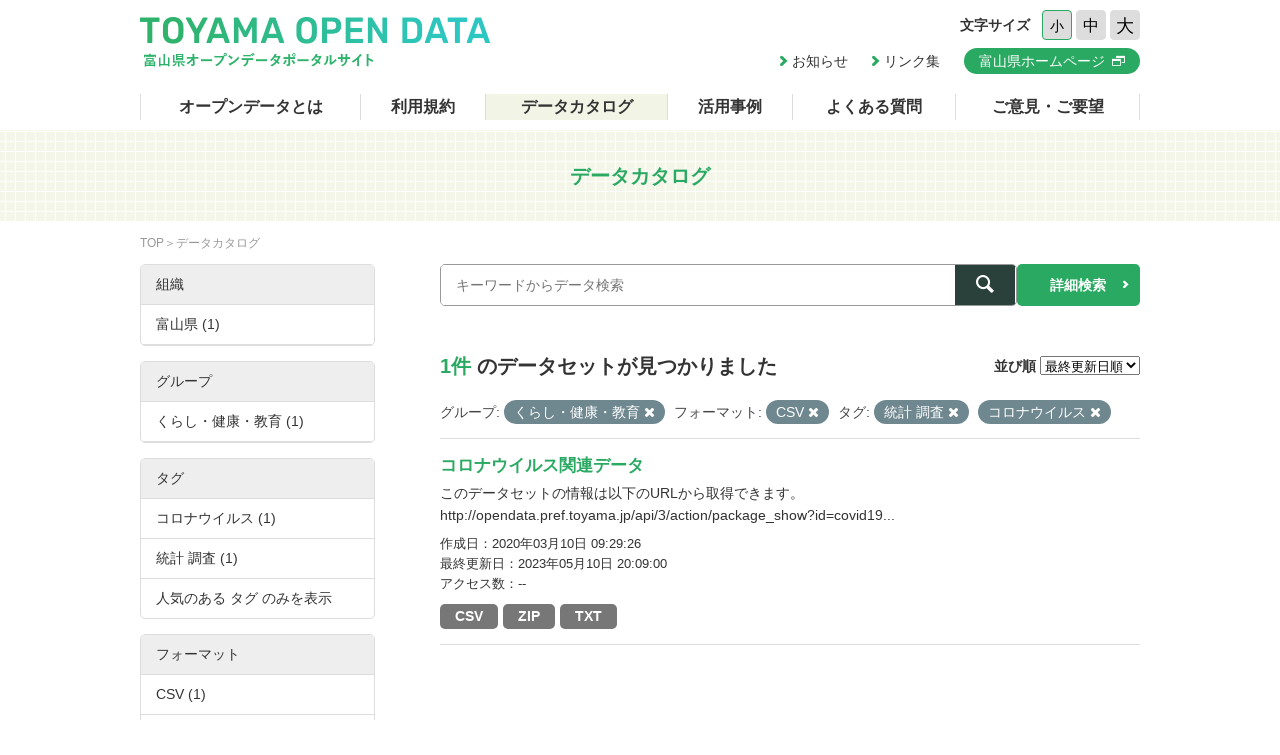

--- FILE ---
content_type: text/html; charset=utf-8
request_url: https://opendata.pref.toyama.jp/dataset/?groups=g100000&sort=metadata_modified+desc&res_format=CSV&tags=%E7%B5%B1%E8%A8%88+%E8%AA%BF%E6%9F%BB&tags=%E3%82%B3%E3%83%AD%E3%83%8A%E3%82%A6%E3%82%A4%E3%83%AB%E3%82%B9&_tags_limit=0
body_size: 3994
content:

<!DOCTYPE html>
<html lang="ja">
	<head>
		<meta charset="UTF-8">
		<title>データカタログ | 富山県オープンデータポータルサイト</title>
		<meta name="keywords" content="">
		<meta name="description" content="">
		<meta name="author" content="NW-MU">
				<meta name="viewport" content="width=device-width, maximum-scale=2">
		<meta name="format-detection" content="telephone=no">
		<link rel="stylesheet" href="/common/font/icomoon/style.css" media="all">
		<link rel="stylesheet" href="/common/css/reset.min.css" media="all">
		<link rel="stylesheet" href="/common/css/common.css" media="all">
		<link rel="stylesheet" type="text/css" href="/fanstatic/vendor/font-awesome/css/font-awesome.css" />
		<link rel="stylesheet" href="/common/css/result.css" media="all">
		<!--[if lt IE 9]>
		<script src="/common/lib/jquery-1.12.4.min.js"></script>
		<script src="/common/lib/html5shiv.js"></script>
		<script src="/common/lib/selectivizr-min.js"></script>
		<![endif]-->
		<!--[if gte IE 9]>
		<!-->
		<script src="/common/lib/jquery-2.2.4.min.js"></script>
		<!--<![endif]-->
		<script src="/common/js/xdate.js"></script>
		<script src="/common/lib/jquery.cookie.js"></script>
		<script src="/common/js/common.js"></script>
		<script src="/common/js/vardump.js"></script>
		<script src="/common/js/tracking_view.js"></script>
		
		<link rel="stylesheet" href="/common/css/catalog.css" media="all">

	</head>
	
	<body class="-catalog"  data-site-root="https://opendata.pref.toyama.jp/" data-locale-root="https://opendata.pref.toyama.jp/" >
				<header class="head">
			<div class="inner">

				<div class="head_row">
					<div class="head_col -logo">
						<h1 class="head_logo"><a href="/"><img src="/common/img/cmn/img-head-logo@2x.png" width="350" height="50" alt="富山県オープンデータポータルサイト"></a></h1>
					</div>

					<div class="head_col -cnt">
						<dl class="head_font">
							<dt>文字サイズ</dt>
							<dd>
								<button class="head_font_btn -s" data-size="s">小</button>
								<button class="head_font_btn -m" data-size="m">中</button>
								<button class="head_font_btn -l" data-size="l">大</button>
							</dd>
						</dl>
						<div class="head_links">

							<a class="head_links_arrow" href="/pages/info/">お知らせ</a>
							<a class="head_links_arrow" href="/pages/links/">リンク集</a>
							<a class="head_links_btn" href="http://www.pref.toyama.jp/" target="_blank"><span>富山県ホームページ</span></a>
						</div>
					</div>
					<div id="menu" class="head_col -menu">
						<img src="/common/img/cmn/img-head-menu@2x.png" width="38" height="32" alt="MENU">
					</div>
				</div>
			</div>
		</header>
		<nav id="gnav" class="gnav">
			<div class="inner">
				<div class="gnav_list">
					<a class="-about" href="/pages/about/">オープンデータとは</a>
					<a class="-rule" href="/pages/rule/">利用規約</a>
					<a class="-dataset" href="/dataset/">データカタログ</a>
					<a class="-case" href="/pages/case/">活用事例</a>
					<a class="-faq" href="/pages/faq/">よくある質問</a>
					<a class="-inquiry" href="/pages/inquiry/">ご意見・ご要望</a>
					<a class="-sp" href="/pages/info/">お知らせ</a>
					<a class="-sp" href="/pages/links/">リンク集</a>
					<a class="-sp -blank" href="http://www.pref.toyama.jp/" target="_blank"><span>富山県ホームページ</span></a>
				</div>
			</div>
		</nav>
		<section class="main">
			<header class="main_head">
				<div class="inner">
					<h2 class="main_head_ttl">データカタログ</h2>
				</div>
			</header>
			<div class="main_wrap">
				<div class="inner cf">
					<nav class="main_pnkz">
						<div class="main_pnkz_list">
							<a href="/">TOP</a>
							<span>データカタログ</span>
						</div>
					</nav>
					<div class="main_cnt">
						
						<form class="search" action="/dataset">
							<input type="hidden" name="sort" value="metadata_modified desc">
							
								
								
								<input type="hidden" name="groups" value="g100000">
								
								
								
								
								<input type="hidden" name="res_format" value="CSV">
								
								
								
								
								<input type="hidden" name="tags" value="統計 調査">
								
								<input type="hidden" name="tags" value="コロナウイルス">
								
								
							<div class="search_row">
								<div class="search_col -input"><input class="search_input" type="text" name="q" placeholder="キーワードからデータ検索" value=""></div>
								<div class="search_col -btn"><button class="search_btn"><span></span></button></div>
							</div>
							<a class="search_detail" href="/pages/advanced_search.php">詳細検索</a>
						</form>

						<div class="result">
							<nav class="result_filter cf">
								<p class="result_filter_count">
                  
                  <em>1件</em> のデータセットが見つかりました
                  
                </p>
						<form class="search" action="/dataset" id="sort-form">
							


							
								
								
								<input type="hidden" name="groups" value="g100000">
								
								
								
								
								<input type="hidden" name="res_format" value="CSV">
								
								
								
								
								<input type="hidden" name="tags" value="統計 調査">
								
								<input type="hidden" name="tags" value="コロナウイルス">
								
								
								<input type="hidden" name="q" value="">
								<dl class="result_filter_sort">
									<dt>並び順</dt>
									<dd>
										<select id="field-order-by" name="sort" onchange="$('#sort-form').submit()">
					              <option value="score desc, metadata_modified desc">関連性</option>
					              <option value="title_string asc">名前で昇順</option>
					              <option value="title_string desc">名前で降順</option>
					              <option value="metadata_created desc">新着順</option>
					              <option value="metadata_modified desc">最終更新日順</option>
					              <option value="views_total desc">閲覧数順</option>
						        </select>
<script>
jQuery(function($){

$("#field-order-by").val(['metadata_modified desc']);

});
</script>
									</dd>
								</dl>
							</form>
							

							</nav>
							
						    
								<div class="search-filter">
						      <p class="filter-list">
						        
						          
						          <span class="facet">グループ:</span>
						          
						            <span class="filtered pill">くらし・健康・教育
						              <a href="/dataset/?sort=metadata_modified+desc&amp;res_format=CSV&amp;tags=%E7%B5%B1%E8%A8%88+%E8%AA%BF%E6%9F%BB&amp;tags=%E3%82%B3%E3%83%AD%E3%83%8A%E3%82%A6%E3%82%A4%E3%83%AB%E3%82%B9&amp;_tags_limit=0" class="remove" title="削除"><i class="asewin-icon-remove"></i></a>
						            </span>
						          
						        
						          
						          <span class="facet">フォーマット:</span>
						          
						            <span class="filtered pill">CSV
						              <a href="/dataset/?groups=g100000&amp;sort=metadata_modified+desc&amp;tags=%E7%B5%B1%E8%A8%88+%E8%AA%BF%E6%9F%BB&amp;tags=%E3%82%B3%E3%83%AD%E3%83%8A%E3%82%A6%E3%82%A4%E3%83%AB%E3%82%B9&amp;_tags_limit=0" class="remove" title="削除"><i class="asewin-icon-remove"></i></a>
						            </span>
						          
						        
						          
						          <span class="facet">タグ:</span>
						          
						            <span class="filtered pill">統計 調査
						              <a href="/dataset/?groups=g100000&amp;sort=metadata_modified+desc&amp;res_format=CSV&amp;tags=%E3%82%B3%E3%83%AD%E3%83%8A%E3%82%A6%E3%82%A4%E3%83%AB%E3%82%B9&amp;_tags_limit=0" class="remove" title="削除"><i class="asewin-icon-remove"></i></a>
						            </span>
						          
						            <span class="filtered pill">コロナウイルス
						              <a href="/dataset/?groups=g100000&amp;sort=metadata_modified+desc&amp;res_format=CSV&amp;tags=%E7%B5%B1%E8%A8%88+%E8%AA%BF%E6%9F%BB&amp;_tags_limit=0" class="remove" title="削除"><i class="asewin-icon-remove"></i></a>
						            </span>
						          
						        
						      </p>

						    
							</div>
						  
							<div class="result_wrap">
<!-- result-list -->
                
                
                 
                 
                 
                 
                 
								<article class="post" rel="76be18d6-7527-41f3-94a6-d2cc4b3ec33f">
									<h3 class="post_ttl"><a href="/dataset/covid19">コロナウイルス関連データ</a></h3>
									<p class="post_text">このデータセットの情報は以下のURLから取得できます。
<a href="http://opendata.pref.toyama.jp/api/3/action/package_show?id=covid19" rel="noopener">http://opendata.pref.toyama.jp/api/3/action/package_show?id=covid19</a>...</p>

									<div class="post_info">
										<dl>
											<dt>作成日</dt>
											<dd>2020年03月10日 09:29:26</dd>
										</dl>
										<dl>
											<dt>最終更新日</dt>
											<dd>2023年05月10日 20:09:00</dd>
										</dl>
										<dl>
											<dt>アクセス数</dt>
											<dd class="tracking_view" rel="76be18d6-7527-41f3-94a6-d2cc4b3ec33f">
											--
											</dd>
										</dl>
									</div>

									<div class="post_data">
						        
						                
<a href="/dataset/covid19" class="label label-default -csv" data-format="csv">CSV</a>



						                
<a href="/dataset/covid19" class="label label-default -zip" data-format="zip">ZIP</a>



						                
<a href="/dataset/covid19" class="label label-default -txt" data-format="txt">TXT</a>



						                

						        

									</div>

								</article>
                
                

	<!-- /result-list -->
</div>

<div class="pagination pagination-centered">
							
								
							
</div>

							<div class="pager">

							</div>
						</div>
					</div>
					<aside class="main_side">




  
  
  
    
      
      
        <section class="main_side_sec">
          
          <h3 class="main_side_ttl">
              
              組織
            </h3>
          
          
            
            <ul class="main_side_list">
            
                  
                    
                    
                    
                    
                      <li class="nav-item">
                        <a href="/dataset/?groups=g100000&amp;sort=metadata_modified+desc&amp;res_format=CSV&amp;tags=%E7%B5%B1%E8%A8%88+%E8%AA%BF%E6%9F%BB&amp;tags=%E3%82%B3%E3%83%AD%E3%83%8A%E3%82%A6%E3%82%A4%E3%83%AB%E3%82%B9&amp;_tags_limit=0&amp;organization=toyama2" title="">
                          <span>富山県 (1)</span>
                        </a>
                      </li>
                  


              <li class="module-footer">

                
                  
                
              </li>
            
          </ul>
            
          
        </section>
      
    
  





  
  
  
    
      
      
        <section class="main_side_sec">
          
          <h3 class="main_side_ttl">
              
              グループ
            </h3>
          
          
            
            <ul class="main_side_list">
            
                  
                    
                    
                    
                    
                      <li class="nav-item active">
                        <a href="/dataset/?sort=metadata_modified+desc&amp;res_format=CSV&amp;tags=%E7%B5%B1%E8%A8%88+%E8%AA%BF%E6%9F%BB&amp;tags=%E3%82%B3%E3%83%AD%E3%83%8A%E3%82%A6%E3%82%A4%E3%83%AB%E3%82%B9&amp;_tags_limit=0" title="">
                          <span>くらし・健康・教育 (1)</span>
                        </a>
                      </li>
                  


              <li class="module-footer">

                
                  
                
              </li>
            
          </ul>
            
          
        </section>
      
    
  





  
  
  
    
      
      
        <section class="main_side_sec">
          
          <h3 class="main_side_ttl">
              
              タグ
            </h3>
          
          
            
            <ul class="main_side_list">
            
                  
                    
                    
                    
                    
                      <li class="nav-item active">
                        <a href="/dataset/?groups=g100000&amp;sort=metadata_modified+desc&amp;res_format=CSV&amp;tags=%E7%B5%B1%E8%A8%88+%E8%AA%BF%E6%9F%BB&amp;_tags_limit=0" title="">
                          <span>コロナウイルス (1)</span>
                        </a>
                      </li>
                  
                    
                    
                    
                    
                      <li class="nav-item active">
                        <a href="/dataset/?groups=g100000&amp;sort=metadata_modified+desc&amp;res_format=CSV&amp;tags=%E3%82%B3%E3%83%AD%E3%83%8A%E3%82%A6%E3%82%A4%E3%83%AB%E3%82%B9&amp;_tags_limit=0" title="">
                          <span>統計 調査 (1)</span>
                        </a>
                      </li>
                  


              <li class="module-footer">

                
					    <a href="/dataset/?groups=g100000&amp;sort=metadata_modified+desc&amp;res_format=CSV&amp;tags=%E7%B5%B1%E8%A8%88+%E8%AA%BF%E6%9F%BB&amp;tags=%E3%82%B3%E3%83%AD%E3%83%8A%E3%82%A6%E3%82%A4%E3%83%AB%E3%82%B9" class="read-more">人気のある タグ のみを表示</a>
                
              </li>
            
          </ul>
            
          
        </section>
      
    
  





  
  
  
    
      
      
        <section class="main_side_sec">
          
          <h3 class="main_side_ttl">
              
              フォーマット
            </h3>
          
          
            
            <ul class="main_side_list">
            
                  
                    
                    
                    
                    
                      <li class="nav-item active">
                        <a href="/dataset/?groups=g100000&amp;sort=metadata_modified+desc&amp;tags=%E7%B5%B1%E8%A8%88+%E8%AA%BF%E6%9F%BB&amp;tags=%E3%82%B3%E3%83%AD%E3%83%8A%E3%82%A6%E3%82%A4%E3%83%AB%E3%82%B9&amp;_tags_limit=0" title="">
                          <span>CSV (1)</span>
                        </a>
                      </li>
                  
                    
                    
                    
                    
                      <li class="nav-item">
                        <a href="/dataset/?groups=g100000&amp;sort=metadata_modified+desc&amp;res_format=CSV&amp;tags=%E7%B5%B1%E8%A8%88+%E8%AA%BF%E6%9F%BB&amp;tags=%E3%82%B3%E3%83%AD%E3%83%8A%E3%82%A6%E3%82%A4%E3%83%AB%E3%82%B9&amp;_tags_limit=0&amp;res_format=TXT" title="">
                          <span>TXT (1)</span>
                        </a>
                      </li>
                  
                    
                    
                    
                    
                      <li class="nav-item">
                        <a href="/dataset/?groups=g100000&amp;sort=metadata_modified+desc&amp;res_format=CSV&amp;tags=%E7%B5%B1%E8%A8%88+%E8%AA%BF%E6%9F%BB&amp;tags=%E3%82%B3%E3%83%AD%E3%83%8A%E3%82%A6%E3%82%A4%E3%83%AB%E3%82%B9&amp;_tags_limit=0&amp;res_format=ZIP" title="">
                          <span>ZIP (1)</span>
                        </a>
                      </li>
                  


              <li class="module-footer">

                
                  
                
              </li>
            
          </ul>
            
          
        </section>
      
    
  





  
  
  
    
      
      
        <section class="main_side_sec">
          
          <h3 class="main_side_ttl">
              
              ライセンス
            </h3>
          
          
            
            <ul class="main_side_list">
            
                  
                    
                    
                    
                    
                      <li class="nav-item">
                        <a href="/dataset/?groups=g100000&amp;sort=metadata_modified+desc&amp;res_format=CSV&amp;tags=%E7%B5%B1%E8%A8%88+%E8%AA%BF%E6%9F%BB&amp;tags=%E3%82%B3%E3%83%AD%E3%83%8A%E3%82%A6%E3%82%A4%E3%83%AB%E3%82%B9&amp;_tags_limit=0&amp;license_id=cc-by" title="">
                          <span>クリエイティブ・コモンズ 表示 (1)</span>
                        </a>
                      </li>
                  


              <li class="module-footer">

                
                  
                
              </li>
            
          </ul>
            
          
        </section>
      
    
  


					</aside>
				</div>
			</div>
		</section>
		<footer class="foot">
			<a class="foot_pt" href="#"><img src="/common/img/cmn/img-foot-pt@2x.png" width="70" height="70" alt="ページトップ"></a>
			<div class="inner cf">
				<address class="foot_main">
					<span>富山県庁</span>
					<span>〒930-8501 富山市新総曲輪1番7号</span>
					<a href="tel:076-431-4111">電話：(代表)076-431-4111</a>
				</address>
				<p class="foot_copy"><small>© Toyama Prefecture All rights reserved.</small></p>
			</div>
		</footer>


	
<script src="/webassets/base/cd2c0272_tracking.js" type="text/javascript"></script>
	
  
	</body>
</html>



--- FILE ---
content_type: text/css
request_url: https://opendata.pref.toyama.jp/common/font/icomoon/style.css
body_size: 955
content:
@font-face {
  font-family: 'icomoon';
  src:  url('fonts/icomoon.eot?6yn55n');
  src:  url('fonts/icomoon.eot?6yn55n#iefix') format('embedded-opentype'),
    url('fonts/icomoon.ttf?6yn55n') format('truetype'),
    url('fonts/icomoon.woff?6yn55n') format('woff'),
    url('fonts/icomoon.svg?6yn55n#icomoon') format('svg');
  font-weight: normal;
  font-style: normal;
}

[class^="icon-"], [class*=" icon-"] {
  /* use !important to prevent issues with browser extensions that change fonts */
  font-family: 'icomoon' !important;
  speak: none;
  font-style: normal;
  font-weight: normal;
  font-variant: normal;
  text-transform: none;
  line-height: 1;

  /* Better Font Rendering =========== */
  -webkit-font-smoothing: antialiased;
  -moz-osx-font-smoothing: grayscale;
}

.icon-arrow-l:before {
  content: "\e900";
}
.icon-arrow-r:before {
  content: "\e901";
}
.icon-blank:before {
  content: "\e902";
}
.icon-search:before {
  content: "\e903";
}


--- FILE ---
content_type: text/css
request_url: https://opendata.pref.toyama.jp/common/css/common.css
body_size: 9525
content:
@charset "UTF-8";

body {
	color: #333;
	font-size: 14px;
	font-family: "Yu Gothic Medium", "游ゴシック Medium", YuGothic, "游ゴシック体", 'ヒラギノ角ゴ Pro W3', 'Hiragino Kaku Gothic Pro', 'メイリオ', Meiryo, 'ＭＳ Ｐゴシック', sans-serif;
	line-height: 1.6;
	outline: none;
	-webkit-text-size-adjust: 100%;
	-webkit-font-smoothing: antialiased;
	min-width: 1030px;
}

body.-fs-s {
	font-size: 14px;
}

body.-fs-m {
	font-size: 16px;
}

body.-fs-l {
	font-size: 18px;
}

button,
a {
	-webkit-transition: opacity .4s, background .4s, color .4s;
	transition: opacity .4s, background .4s, color .4s;
}

.inner {
	max-width: 1030px;
	padding: 0 15px;
	margin: 0 auto;
}

.vis-sp,
.vis-tb {
	display: none;
}

.head {
	font-size: 14px;
	line-height: 1;
	padding: 10px 0;
}

.head_row {
	display: table;
	width: 100%;
}

.head_col {
	display: table-cell;
	vertical-align: middle;
}

.head_col.-logo {
	width: 350px;
}

.head_col.-cnt {
	text-align: right;
}

.head_col.-menu {
	display: none;
	background: #29a961;
	border: 0px;
	padding: 0;
	width: 65px;
	margin: 0;
	text-align: center;
	cursor: pointer;
}

.head_logo {
}

.head_logo a {
	display: inline-block;
}

.head_logo a:hover {
	opacity: 0.7;
}

.head_font {
}

.head_font dt,
.head_font dd {
	vertical-align: middle;
	display: inline-block;
}

.head_font dt {
	font-weight: bold;
	margin-right: 8px;
}

.head_font dd {
}

.head_font_btn {
	line-height: 30px;
	height: 30px;
	width: 30px;
	display: inline-block;
	border: 1px solid #ddd;
	background: #ddd;
	border-radius: 4px;
	vertical-align: middle;
	padding: 0;
	cursor: pointer;
	-webkit-appearance: none;
	-webkit-transition: border-color 0.3s;
	transition: border-color 0.3s;
}

.head_font_btn:hover {
	border-color: #29a961;
}

.head_font_btn.-s {
	font-size: 14px;
}

.head_font_btn.-m {
	font-size: 16px;
}

.head_font_btn.-l {
	font-size: 18px;
}

body.-fs-s .head_font_btn.-s,
body.-fs-m .head_font_btn.-m,
body.-fs-l .head_font_btn.-l {
	border-color: #29a961;
}

.head_links {
	margin-top: 8px;
	vertical-align: middle;
}

.head_links_arrow {
	position: relative;
	padding-left: 12px;
	display: inline-block;
	margin-right: 20px;
}

.head_links_arrow:hover {
	color: #29a961;
}

.head_links_arrow:before {
	font-family: icomoon;
	content: "\e901";
	left: 0px;
	font-size: 10px;
	top: 50%;
	margin-top: -0.5em;
	position: absolute;
	color: #29a961;
}

.head_links_btn {
	display: inline-block;
	background: #29a961;
	color: #fff;
	padding: 6px 15px;
	text-align: center;
	border-radius: 40px;
}

.head_links_btn:hover {
	opacity: 0.7;
}

.head_links_btn span {
	position: relative;
	display: inline-block;
	padding-right: 20px;
}

.head_links_btn span:after {
	font-family: icomoon;
	content: "\e902";
	right: 0px;
	font-size: 10px;
	font-weight: normal;
	top: 50%;
	margin-top: -0.5em;
	position: absolute;
	color: #fff;
}

.gnav {
	font-size: 14px;
	line-height: 1;
	padding: 10px 0;
}

.gnav_list {
	display: table;
	width: 100%;
}

.gnav_list > a {
	display: table-cell;
	vertical-align: middle;
	text-align: center;
	border-right: 1px solid #ddd;
	font-size: 16px;
	font-weight: bold;
	padding: 5px 20px;
}

.gnav_list > a.-sp {
	display: none;
}

.gnav_list > a:first-child {
	border-left: 1px solid #ddd;
}

.gnav_list > a.-sp span {
	position: relative;
	display: inline-block;
	padding-right: 20px;
}

.gnav_list > a.-sp span:after {
	font-family: icomoon;
	content: "\e902";
	right: 0px;
	font-size: 10px;
	font-weight: normal;
	top: 50%;
	margin-top: -0.5em;
	position: absolute;
	color: #fff;
}

.foot {
	font-size: 14px;
	position: relative;
	color: #fff;
	line-height: 1;
	background: #29413a;
	padding: 30px 0;
	z-index: 50;
}

.foot_pt {
	display: block;
	position: absolute;
	top: -85px;
	right: 15px;
}

.foot_pt:hover {
	opacity: 0.7;
}

.foot_main {
	float: left;
}

.foot_copy {
	float: right;
}

.main {
}

.main_head {
	padding: 30px 0;
	background: url(/common/img/cmn/img-bg-mesh.png) center;
}

.main_head_ttl {
	text-align: center;
	font-size: 20px;
	font-weight: bold;
	color: #29a961;
}

body.-fs-s .main_head_ttl {
	font-size: 20px;
}

body.-fs-m .main_head_ttl {
	font-size: 23px;
}

body.-fs-l .main_head_ttl {
	font-size: 26px;
}

.main_wrap {
	padding-bottom: 100px;
}

.main_wrap.-pb0 {
	padding-bottom: 0px;
}

.main_pnkz {
	padding: 15px 0;
	line-height: 1;
}

.main_pnkz_list {
	font-size: 0;
}

.main_pnkz_list > a,
.main_pnkz_list > span {
	font-size: 12px;
	color: #999;
	display: inline-block;
}

.main_pnkz_list > a:after {
	content: "＞";
}

.main_cnt {
	float: right;
	width: 70%;
}

.main_cnt.-fill {
	float: none;
	width: 100%;
}

.main_cnt > p {
	margin: 1em 0;
}

.main_cnt > blockquote {
	margin: 30px 0 1em;
	border: 1px solid #ccc;
	padding: 10px 15px;
	word-break: break-word;
}

.main_side {
	float: left;
	width: 23.5%;
}

.main_side_sec {
	margin-top: 15px;
	border: 1px solid #ddd;
	border-radius: 5px;
	line-height: 1.4;
	overflow: hidden;
}

.main_side_sec:first-child {
	margin-top: 0;
}

.main_side_ttl {
	background: #EEE;
	padding: 10px 15px;
	border-bottom: 1px solid #ddd;
}

.main_side_list {
}

.main_side_list > li {
	border-top: 1px solid #ddd;
}

.main_side_list > li:first-child {
	border-top: none;
}

.main_side_list > li a {
	display: block;
	padding: 10px 15px;
}

.main_side_list > li a:hover {
	background: #f2f4e6;
}

.main_side_sel {
	padding: 15px 15px;
}

.main_side_sel select {
	width: 100%;
}

.pager {
	text-align: center;
	padding: 30px 0 0;
	font-size: 0;
}

.pager > a {
	display: inline-block;
	font-size: 14px;
	color: #008ee9;
	line-height: 45px;
	height: 45px;
	width: 45px;
	text-align: center;
	border: 1px solid #ddd;
	border-radius: 5px;
	margin: 0 3px;
}

.pager > a.-prev,
.pager > a.-next {
	width: auto;
	padding: 0 15px;
}

.pager > a.-prev {
	margin-right: 20px;
}

.pager > a.-next {
	margin-left: 20px;
}

.pager > a.-current {
	background: #eee;
}

.cmnttl {
	font-size: 22px;
	font-weight: bold;
	line-height: 1.3;
	border-bottom: 1px solid #ddd;
	border-left: 5px solid;
	padding: 8px 10px;
	margin-bottom: 10px;
	margin-top: 30px;
}

body.-fs-s .cmnttl {
	font-size: 22px;
}

body.-fs-m .cmnttl {
	font-size: 25px;
}

body.-fs-l .cmnttl {
	font-size: 28px;
}

.cmnttl.-gr {
	border-left-color: #29a961;
}

.cmnttl:first-child {
	margin-top: 0;
}

.cmnsubttl {
	font-size: 22px;
	font-weight: bold;
	line-height: 1.3;
	margin-top: 30px;
	margin-bottom: 10px;
	color: #29a961;
}

body.-fs-s .cmnsubttl {
	font-size: 22px;
}

body.-fs-m .cmnsubttl {
	font-size: 25px;
}

body.-fs-l .cmnsubttl {
	font-size: 28px;
}

.cmnlink {
	color: #008ee9;
}

.cmnlink:hover {
	text-decoration: underline;
}

.cmnlist {
	margin: 1em 0;
	padding-left: 2em;
	list-style: disc;
}

.cmnlist.-katakana {
	list-style: katakana;
}

.cmnlist.-link {
	list-style: none;
}

.cmnlist > li {
	position: relative;
	margin-top: 1em;
}

.cmnlist.-link > li:before {
	content: "";
	display: block;
	width: 10px;
	height: 10px;
	background: #B8E000;
	border-radius: 50%;
	position: absolute;
	left: -18px;
	top: 0.4em;
}

.cmnlist > li:first-child {
	margin-top: 0;
}

.cmntbl {
	margin: 1em 0;
	width: 100%;
}

.cmntbl th,
.cmntbl td {
	border: 1px solid #ccc;
	padding: 10px;
	text-align: left;
}

.cmntbl th {
	width: 30%;
	background: #EEE;
}

.cmntbl td {
}

@media screen and (min-width:641px) {
	.gnav {
		display: block !important;
	}

	.gnav_list > a:hover {
		color: #29a961;
	}

	body.-about .gnav_list > a.-about,
	body.-rule .gnav_list > a.-rule,
	body.-catalog .gnav_list > a.-dataset,
	body.-case .gnav_list > a.-case,
	body.-faq .gnav_list > a.-faq,
	body.-inquiry .gnav_list > a.-inquiry {
		background: #f2f4e6;
	}

}

/* All SP */
@media screen and (max-width:640px) {
	body {
		min-width: 360px;
	}

	img {
		max-width: 100%;
		height: auto;
	}

	.vis-sp {
		display: block;
	}

	.hide-sp {
		display: none;
	}

	.head {
		padding: 0;
	}

	.head > .inner {
		padding: 0;
	}

	.head_row {
		height: 65px;
	}

	.head_col {
	}

	.head_col.-logo {
		width: auto;
		padding: 0 30px 0 10px;
	}

	.head_col.-cnt {
		display: none;
	}

	.head_col.-menu {
		display: table-cell;
	}

	.head_logo {
	}

	.head_font {
	}

	.head_font_btn {
	}

	.head_links {
	}

	.head_links_arrow {
	}

	.head_links_btn {
	}

	.gnav {
		display: none;
		color: #fff;
		background: #29413a;
		padding: 0;
		position: absolute;
		width: 100%;
		min-width: 360px;
		z-index: 100;
	}

	.gnav > .inner {
		padding: 0;
	}

	.gnav_list {
	}

	.gnav_list > a {
		font-size: 14px;
		display: block;
		border-right: none;
		border-bottom: 1px solid #70827C;
		padding: 15px 0;
	}

	.gnav_list > a.-sp {
		display: block;
	}

	.gnav_list > a:first-child {
		border-left: none;
	}

	.foot {
	}

	.foot_pt {
		position: fixed;
		top: auto;
		bottom: 20px;
	}

	.foot_main {
		float: none;
		line-height: 1.4;
	}

	.foot_main span {
		display: block;
	}

	.foot_main a {
		display: inline-block;
	}

	.foot_copy {
		float: none;
		margin-top: 1em;
	}

	.main {
	}

	.main_head {
		padding: 15px 0;
	}

	.main_head_ttl {
		font-size: 18px;
	}

	.main_wrap {
		padding-bottom: 30px;
	}

	.main_pnkz {
	}

	.main_cnt {
		float: none;
		width: 100%;
	}

	.main_side {
		float: none;
		width: 100%;
		margin-top: 30px;
	}

	.cmnttl {
		font-size: 18px;
	}

	.cmnsubttl {
		font-size: 18px;
	}

	.pager > a {
		width: 40px;
		height: 40px;
		line-height: 40px;
	}

	.pager > a.-prev {
		margin-left: 0;
		margin-right: 10px;
	}

	.pager > a.-next {
		margin-left: 10px;
		margin-right: 0;
	}

}

/* for Print */
@media print {
}


--- FILE ---
content_type: text/css
request_url: https://opendata.pref.toyama.jp/common/css/result.css
body_size: 2918
content:
@charset "UTF-8";
.search-filter .filter-list .pill {
    line-height: 21px;
}
.search-filter .filter-list {
    color: #444444;
    line-height: 32px;
    margin: 10px 0 0 0;
    padding: 10px 0;
}
.pill {
    display: inline-block;
    background-color: #6f8890;
    color: #ffffff;
    padding: 2px 10px 1px 10px;
    margin-right: 5px;
    font-weight: normal;
    -webkit-border-radius: 100px;
    -moz-border-radius: 100px;
    border-radius: 100px;
}

.pagination-centered {
    text-align: center;
}
.pagination {
    margin: 20px 0;
    display: block;
}
.module .pagination>ul {
    -webkit-border-radius: 0;
    -moz-border-radius: 0;
    border-radius: 0;
    -webkit-box-shadow: none;
    -moz-box-shadow: none;
    box-shadow: none;
    border: 0;
}
.pagination ul {
  padding: 0;
  margin: 0 0 10px 25px;
    display: inline-block;
    margin-left: 0;
    margin-bottom: 0;
    -webkit-border-radius: 4px;
    -moz-border-radius: 4px;
    border-radius: 4px;
    -webkit-box-shadow: 0 1px 2px rgba(0,0,0,0.05);
    -moz-box-shadow: 0 1px 2px rgba(0,0,0,0.05);
    box-shadow: 0 1px 2px rgba(0,0,0,0.05);
}
.pagination ul>li {
    display: inline;
    line-height: 20px;
}
.pagination ul>li:first-child>a, .pagination ul>li:first-child>span {
    border-left-width: 1px;
  }
.pagination li a {
  float: left;
      padding: 4px 12px;
      line-height: 20px;
    border-top: 1px solid #dddddd;
    border-bottom: 1px solid #dddddd;
    padding-top: 7px;
    padding-bottom: 7px;
    font-size: 14px;
}
.pagination ul>li>a, .pagination ul>li>span {
    float: left;
    padding: 4px 12px;
    line-height: 20px;
    text-decoration: none;
    background-color: #ffffff;
    border: 1px solid #dddddd;
    border-left-width: 0;
}
.pagination ul>li>a:hover, .pagination ul>li>a:focus, .pagination ul>.active>a, .pagination ul>.active>span {
  color: #999999;
  cursor: default;
    background-color: #f5f5f5;
}

a [class^="asewin-icon-"], a [class*=" asewin-icon-"] {

    display: inline;

}
[class^="asewin-icon-"], [class*=" asewin-icon-"] {

    display: inline;
    width: auto;
    height: auto;
    line-height: normal;
    vertical-align: baseline;
    background-image: none;
    background-position: 0% 0%;
    background-repeat: repeat;
    margin-top: 0;

}
[class^="asewin-icon-"], [class*=" asewin-icon-"] {

    font-family: FontAwesome;
    font-weight: normal;
    font-style: normal;
    text-decoration: inherit;
    -webkit-font-smoothing: antialiased;
    *margin-right: .3em;

}
[class^="asewin-icon-"], [class*=" asewin-icon-"] {

    font-family: FontAwesome;
    font-weight: normal;
    font-style: normal;
    text-decoration: inherit;
    -webkit-font-smoothing: antialiased;
    *margin-right: .3em;

}
.asewin-icon-remove:before {
  content: "\f00d";
}


--- FILE ---
content_type: text/css
request_url: https://opendata.pref.toyama.jp/common/css/catalog.css
body_size: 9402
content:
@charset "UTF-8";

.format-label {
	*margin-right: .3em;
	display: inline-block;
	vertical-align: text-bottom;
	position: relative;
	top: 2px;
	width: 16px;
	height: 16px;
	background-repeat: no-repeat;
	background-position: 16px 16px;
	text-indent: -900em;
	background: url("/common/img/cmn/img-icon.png") no-repeat 0 0
}

.format-label {
	width: 32px;
	height: 35px;
	background-position: 0px -62px
}

.format-label[data-format=rdf],
.format-label[data-format*=rdf] {
	width: 32px;
	height: 35px;
	background-position: -32px -62px
}

.format-label[data-format=pdf],
.format-label[data-format*=pdf] {
	width: 32px;
	height: 35px;
	background-position: -64px -62px
}

.format-label[data-format=api],
.format-label[data-format*=api] {
	width: 32px;
	height: 35px;
	background-position: -96px -62px
}

.format-label[data-format=zip],
.format-label[data-format*=zip] {
	width: 32px;
	height: 35px;
	background-position: -128px -62px
}

.format-label[data-format=xls],
.format-label[data-format*=xls] {
	width: 32px;
	height: 35px;
	background-position: -160px -62px
}

.format-label[data-format=csv],
.format-label[data-format*=csv] {
	width: 32px;
	height: 35px;
	background-position: -192px -62px
}

.format-label[data-format=txt],
.format-label[data-format*=txt] {
	width: 32px;
	height: 35px;
	background-position: -224px -62px
}

.format-label[data-format=xml],
.format-label[data-format*=xml] {
	width: 32px;
	height: 35px;
	background-position: -256px -62px
}

.format-label[data-format=json],
.format-label[data-format*=json] {
	width: 32px;
	height: 35px;
	background-position: -288px -62px
}

.format-label[data-format=html],
.format-label[data-format*=html] {
	width: 32px;
	height: 35px;
	background-position: -320px -62px
}



.main_cnt>.search {
	display: flex;
	justify-content: space-between;
	gap: 15px;
}

.search_detail {
	display: inline-flex;
	align-items: center;
	justify-content: center;
	background: #29A961;
	color: #fff;
	font-weight: bold;
	border-radius: 5px;
	width: 150px;
	border: none;
	appearance: none;
	cursor: pointer;
	position: relative;
}

.search_detail::after {
	font-family: icomoon;
	content: "\e901";
	position: absolute;
	top: 50%;
	font-size: 10px;
	margin-top: -0.5em;
	right: 10px;
	line-height: 1;
	transform: scale(0.7);
}

.search_row {
	display: table;
	width: 100%;
	border: 1px solid #999;
	border-radius: 5px;
	overflow: hidden;
}

.search_col {
	display: table-cell;
	vertical-align: middle;
}

.search_col.-btn {
	width: 60px;
}

.search_input {
	width: 100%;
	box-shadow: none !important;
	border: none !important;
	height: 40px;
	line-height: 40px;
	padding: 0 15px !important;
}

.search_btn {
	background: #29413a;
	color: #fff;
	font-size: 18px;
	font-weight: bold;
	-webkit-appearance: none;
	border: none;
	padding: 0;
	margin: 0;
	width: 100%;
	text-align: center;
	line-height: 40px;
	height: 40px;
	cursor: pointer;
}

.search_btn span {
	display: inline-block;
	line-height: 1;
}

.search_btn span:before {
	font-family: icomoon;
	content: "\e903";
	font-weight: normal;
	vertical-align: -0.05em;
}

.dsearch {
	margin-top: 30px;
}

.dsearch_ttl {
	font-size: 20px;
	font-weight: bold;
}

.dsearch_wrap {
	margin-top: 30px;
	padding: 0 30px;
}

.dsearch_tbl {}

.dsearch_tbl>dl {
	margin-top: 20px;
}

.dsearch_tbl>dl:first-child {
	margin-top: 0;
}

.dsearch_tbl>dl>dt {
	font-weight: bold;
}

.dsearch_tbl>dl>dd {
	margin-top: 5px;
}

.dsearch_tbl>dl>dd input {
	width: 100%;
	box-shadow: none !important;
	height: 40px;
	border-radius: 5px;
	border-color: #999999;
	line-height: 40px;
	padding: 0 15px !important;
}

.dsearch_btn {
	margin-top: 20px;
	text-align: right;
}

.dsearch_btn button {
	display: inline-flex;
	align-items: center;
	justify-content: center;
	background: #29A961;
	color: #fff;
	font-weight: bold;
	border-radius: 5px;
	width: 80px;
	height: 32px;
	border: none;
	appearance: none;
	cursor: pointer;
	position: relative;
}

.dsearch_btn button::after {
	font-family: icomoon;
	content: "\e901";
	position: absolute;
	top: 50%;
	font-size: 10px;
	margin-top: -0.5em;
	right: 10px;
	line-height: 1;
	transform: scale(0.7);
}

.result {
	margin-top: 50px;
}

.result_filter {
	line-height: 1;
	margin-bottom: 10px;
}

.result_filter_count {
	float: left;
	font-size: 20px;
	font-weight: bold;
}

.result_filter_count em {
	font-weight: bold;
	color: #29A961;
}

.result_filter_sort {
	float: right;
}

.result_filter_sort dt,
.result_filter_sort dd {
	display: inline-block;
	vertical-align: middle;
}

.result_filter_sort dt {
	font-weight: bold;
	font-size: 14px;
}

.result_filter_sort dd {}

.result_filter_sort select {
	vertical-align: baseline;
	display: inline-block;
}

.result_wrap {}

.post {
	padding: 15px 0;
	border-bottom: 1px solid #ddd;
}

.post:first-child {
	border-top: 1px solid #ddd;
}

.post_ttl {
	font-weight: bold;
	line-height: 1.4;
	font-size: 1.2em;
}

.post_ttl a {
	color: #29a961;
}

.post_ttl a:hover {
	text-decoration: underline;
}

.post_text {
	margin-top: 5px;
}

.post_info {
	margin-top: 8px;
	font-size: 13px;
}

.post_info>dl {
	display: flex;
	justify-content: flex-start;
}

.post_info>dl>dt {}

.post_info>dl>dt::after {
	content: "：";
}

.post_info>dl>dd {}

.post_data {
	margin-top: 10px;
	font-size: 0;
}

.post_data>a {
	font-size: 14px;
	display: inline-block;
	background: #777;
	color: #fff;
	font-weight: bold;
	line-height: 25px;
	padding: 0 15px;
	border-radius: 5px;
	margin-right: 5px;
}

.post_data>a.-pdf {
	background: #E3000F;
}

.post_data>a.-xls {
	background: #007130;
}

.detail {}

.detail_ttl {}

.detail_api {
	display: flex;
	align-items: center;
	gap: 20px;
	flex-wrap: wrap;
	margin-top: 30px;
}

.detail_api time {}

.detail_api button {
	background: #29A961;
	color: #fff;
	font-weight: bold;
	padding: 5px 15px;
	cursor: pointer;
	border-radius: 5px;
	border: none;
	margin: 0;
}

.detail_text {
	margin-top: 30px;
}

.detail_outline {
	margin-top: 30px;
}


.detail_outline>dt {
	font-weight: bold;
}

.detail_outline>dd {
	margin-top: 6px;
}

.detail_url {
	margin-top: 30px;
	word-wrap: break-word;
}

.detail_url dt {}

.detail_url dd {}

.detail_file {
	margin-top: 30px;
	border: 1px solid #ccc;
}

.detail_file>li {}

.detail_file_row {
	display: table;
	width: 100%;
	padding: 10px 15px;
	border-top: 1px solid #ccc;
}

.detail_file_row:hover {
	background: #f2f4e6;
}

.detail_file>li:first-child .detail_file_row {
	border-top: none;
}

.detail_file_col {
	display: table-cell;
	vertical-align: middle;
}

.detail_file_col.-file {
	width: 45px;
}

.detail_file_col.-cnt {}

.detail_file_ttl {
	font-weight: bold;
}

.detail_file_text {}

.detail_tag {
	margin-top: 25px;
	font-size: 0;
	line-height: 1;
}

.detail_tag>li {
	display: inline-block;
	margin: 5px 10px 0 0;
}

.detail_tag>li a {
	color: #29A961;
	display: block;
	background: #e1f091;
	padding: 10px 15px;
	border-radius: 5px;
	font-weight: bold;
	font-size: 14px;
	vertical-align: top;
}

body.-fs-s .detail_tag>li a {
	font-size: 14px;
}

body.-fs-m .detail_tag>li a {
	font-size: 16px;
}

body.-fs-l .detail_tag>li a {
	font-size: 18px;
}

.detail_info {
	width: 100%;
	margin-top: 30px;
}

.detail_info th,
.detail_info td {
	border: 1px solid #ccc;
	padding: 10px;
	text-align: left;
}

.detail_info th {
	width: 30%;
	background: #EEE;
}

.detail_info td {}


.popup {
	position: fixed;
	top: 0;
	left: 0;
	width: 100%;
	height: 100%;
	display: none;
	padding: 15px;
	justify-content: center;
	align-items: center;
	background: rgba(0, 0, 0, 0.26);
}

.popup_cnt {
	display: block;
	padding: 50px;
	background: #fff;
	border-radius: 10px;
	position: relative;
	box-sizing: border-box;
	max-width: 100%;
}

.popup_text {
	word-break: break-word;
}

.popup_close {
	appearance: none;
	background: none;
	padding: 10px;
	position: absolute;
	top: 0;
	right: 0;
	border: none;
	cursor: pointer;
}


/* All SP */
@media screen and (max-width:640px) {
	.dsearch {}

	.dsearch_ttl {
		font-size: 16px;
	}

	.dsearch_wrap {
		padding: 0;
	}

	.dsearch_tbl {}

	.dsearch_tbl>dl {}

	.dsearch_tbl>dl:first-child {}

	.dsearch_tbl>dl>dt {}

	.dsearch_tbl>dl>dd {}

	.dsearch_tbl>dl>dd input {}

	.dsearch_btn {}

	.dsearch_btn button {}

	.dsearch_btn button::after {}

	.result {
		margin-top: 30px;
	}

	.result_filter {}

	.result_filter_count {
		float: none;
		font-size: 16px;
	}

	.result_filter_sort {
		float: none;
		margin-top: 20px;
		text-align: right;
	}

	.result_wrap {}

	.post {}

	.post_ttl {}

	.post_text {}

	.post_data {}

	.detail {}

	.detail_ttl {}

	.detail_text {}

	.detail_file {}

	.detail_file_row {}

	.detail_file_col {}

	.detail_file_ttl {}

	.detail_file_text {}

	.detail_tag {}

	.detail_info {}

	.popup {}

	.popup_cnt {
		padding: 40px 15px;
	}

	.popup_text {}

	.popup_close {}


}

--- FILE ---
content_type: application/javascript
request_url: https://opendata.pref.toyama.jp/common/js/tracking_view.js
body_size: 376
content:
jQuery(function($){
	$.each( $('.tracking_view') , function(){
		var pkg_id = $(this).attr('rel');
		var thisObj = $(this);
		$.ajax({
			url:'/api/action/package_show',
			data : {id:pkg_id,include_tracking:true},
			success : function(json){
				if(json["result"]){
					thisObj.html(json["result"]["tracking_summary"]["total"]);
				}
			}

		})
	});

});


--- FILE ---
content_type: application/javascript
request_url: https://opendata.pref.toyama.jp/common/js/vardump.js
body_size: 27167
content:
/*
 AUTHOR James Padolsey (http://james.padolsey.com)
 VERSION 1.02.1
 UPDATED 07-14-2009
 CONTRIBUTORS
    David Waller
*/
// add by Cake start
var var_dump = (function(Obj){
	var ppTable = prettyPrint(Obj);
	$('body > *:first').before(ppTable);

});
// add by Cake end




var prettyPrint = (function(){
    
    /* These "util" functions are not part of the core
       functionality but are  all necessary - mostly DOM helpers */
    
    var util = {
        
        el: function(type, attrs) {
            
            /* Create new element */
            var el = document.createElement(type), attr;
            
            /*Copy to single object */
            attrs = util.merge({}, attrs);
            
            /* Add attributes to el */
            if (attrs && attrs.style) {
                var styles = attrs.style;
                util.applyCSS( el, attrs.style );
                delete attrs.style;
            }
            for (attr in attrs) {
                if (attrs.hasOwnProperty(attr)) {
                    el[attr] = attrs[attr];
                }
            }
            
            return el;
        
        },
        
        applyCSS: function(el, styles) {
            /* Applies CSS to a single element */
            for (var prop in styles) {
                if (styles.hasOwnProperty(prop)) {
                    try{
                        /* Yes, IE6 SUCKS! */
                        el.style[prop] = styles[prop];
                    }catch(e){}
                }
            }
        },
        
        txt: function(t) {
            /* Create text node */
            return document.createTextNode(t);
        },
        
        row: function(cells, type, cellType) {
            
            /* Creates new <tr> */
            cellType = cellType || 'td';
            
            /* colSpan is calculated by length of null items in array */
            var colSpan = util.count(cells, null) + 1,
                tr = util.el('tr'), td,
                attrs = {
                    style: util.getStyles(cellType, type),
                    colSpan: colSpan,
                    onmouseover: function() {
                        var tds = this.parentNode.childNodes;
                        util.forEach(tds, function(cell){
                            if (cell.nodeName.toLowerCase() !== 'td') { return; }
                            util.applyCSS(cell, util.getStyles('td_hover', type));
                        });
                    },
                    onmouseout: function() {
                        var tds = this.parentNode.childNodes;
                        util.forEach(tds, function(cell){
                            if (cell.nodeName.toLowerCase() !== 'td') { return; }
                            util.applyCSS(cell, util.getStyles('td', type));
                        });
                    }
                };
                
            util.forEach(cells, function(cell){
                
                if (cell === null) { return; }
                /* Default cell type is <td> */
                td = util.el(cellType, attrs);
                
                if (cell.nodeType) {
                    /* IsDomElement */
                    td.appendChild(cell);
                } else {
                    /* IsString */
                    td.innerHTML = util.shorten(cell.toString());
                }
                
                tr.appendChild(td);
            });
            
            return tr;
        },
        
        hRow: function(cells, type){
            /* Return new <th> */
            return util.row(cells, type, 'th');
        },
        
        table: function(headings, type){
            
            headings = headings || [];
            
            /* Creates new table: */
            var attrs = {
                    thead: {
                        style:util.getStyles('thead',type)
                    },
                    tbody: {
                        style:util.getStyles('tbody',type)
                    },
                    table: {
                        style:util.getStyles('table',type)
                    }
                },
                tbl = util.el('table', attrs.table),
                thead = util.el('thead', attrs.thead),
                tbody = util.el('tbody', attrs.tbody);
                
            if (headings.length) {
                tbl.appendChild(thead);
                thead.appendChild( util.hRow(headings, type) );
            }
            tbl.appendChild(tbody);
            
            return {
                /* Facade for dealing with table/tbody
                   Actual table node is this.node: */
                node: tbl,
                tbody: tbody,
                thead: thead,
                appendChild: function(node) {
                    this.tbody.appendChild(node);
                },
                addRow: function(cells, _type, cellType){
                    this.appendChild(util.row.call(util, cells, (_type || type), cellType));
                    return this;
                }
            };
        },
        
        shorten: function(str) {
            var max = 40;
            str = str.replace(/^\s\s*|\s\s*$|\n/g,'');
            return str.length > max ? (str.substring(0, max-1) + '...') : str;
        },
        
        htmlentities: function(str) {
            return str.replace(/&/g, '&amp;').replace(/</g, '&lt;').replace(/>/g, '&gt;');
        },
        
        merge: function(target, source) {
            
            /* Merges two (or more) objects,
               giving the last one precedence */
            
            if ( typeof target !== 'object' ) {
                target = {};
            }
            
            for (var property in source) {
                
                if ( source.hasOwnProperty(property) ) {
                    
                    var sourceProperty = source[ property ];
                    
                    if ( typeof sourceProperty === 'object' ) {
                        target[ property ] = util.merge( target[ property ], sourceProperty );
                        continue;
                    }
                    
                    target[ property ] = sourceProperty;
                    
                }
                
            }
            
            for (var a = 2, l = arguments.length; a < l; a++) {
                util.merge(target, arguments[a]);
            }
            
            return target;
        },
        
        count: function(arr, item) {
            var count = 0;
            for (var i = 0, l = arr.length; i< l; i++) {
                if (arr[i] === item) {
                    count++;
                }
            }
            return count;
        },
        
        thead: function(tbl) {
            return tbl.getElementsByTagName('thead')[0];
        },
        
        forEach: function(arr, fn) {
            
            /* Helper: iteration */
            var len = arr.length, index = -1;
            
            while (len > ++index) {
                if(fn( arr[index], index, arr ) === false) {
                    break;
                }
            }
            
            return true;
        },
        
        type: function(v){
            try {
                /* Returns type, e.g. "string", "number", "array" etc.
                   Note, this is only used for precise typing. */
                if (v === null) { return 'null'; }
                if (v === undefined) { return 'undefined'; }
                var oType = Object.prototype.toString.call(v).match(/\s(.+?)\]/)[1].toLowerCase();
                if (v.nodeType) {
                    if (v.nodeType === 1) {
                        return 'domelement';
                    }
                    return 'domnode';
                }
                if (/^(string|number|array|regexp|function|date|boolean)$/.test(oType)) {
                    return oType;
                }
                if (typeof v === 'object') {
                    return v.jquery && typeof v.jquery === 'string' ? 'jquery' : 'object';
                }
                if (v === window || v === document) {
                    return 'object';
                }
                return 'default';
            } catch(e) {
                return 'default';
            }
        },
        
        within: function(ref) {
            /* Check existence of a val within an object
               RETURNS KEY */
            return {
                is: function(o) {
                    for (var i in ref) {
                        if (ref[i] === o) {
                            return i;
                        }
                    }
                    return '';
                }
            };
        },
        
        common: {
            circRef: function(obj, key, settings) {
                return util.expander(
                    '[POINTS BACK TO <strong>' + (key) + '</strong>]',
                    'Click to show this item anyway',
                    function() {
                        this.parentNode.appendChild( prettyPrintThis(obj,{maxDepth:1}) );
                    }
                );
            },
            depthReached: function(obj, settings) {
                return util.expander(
                    '[DEPTH REACHED]',
                    'Click to show this item anyway',
                    function() {
                        try {
                            this.parentNode.appendChild( prettyPrintThis(obj,{maxDepth:1}) );
                        } catch(e) {
                            this.parentNode.appendChild(
                                util.table(['ERROR OCCURED DURING OBJECT RETRIEVAL'],'error').addRow([e.message]).node   
                            );
                        }
                    }
                );
            }
        },
        
        getStyles: function(el, type) {
            type = prettyPrintThis.settings.styles[type] || {};
            return util.merge(
                {}, prettyPrintThis.settings.styles['default'][el], type[el]
            );
        },
        
        expander: function(text, title, clickFn) {
            return util.el('a', {
                innerHTML:  util.shorten(text) + ' <b style="visibility:hidden;">[+]</b>',
                title: title,
                onmouseover: function() {
                    this.getElementsByTagName('b')[0].style.visibility = 'visible';
                },
                onmouseout: function() {
                    this.getElementsByTagName('b')[0].style.visibility = 'hidden';
                },
                onclick: function() {
                    this.style.display = 'none';
                    clickFn.call(this);
                    return false;
                },
                style: {
                    cursor: 'pointer'
                }
            });
        },
        
        stringify: function(obj) {
            
            /* Bit of an ugly duckling!
               - This fn returns an ATTEMPT at converting an object/array/anyType
                 into a string, kinda like a JSON-deParser
               - This is used for when |settings.expanded === false| */
            
            var type = util.type(obj),
                str, first = true;
            if ( type === 'array' ) {
                str = '[';
                util.forEach(obj, function(item,i){
                    str += (i===0?'':', ') + util.stringify(item);
                });
                return str + ']';
            }
            if (typeof obj === 'object') {
                str = '{';
                for (var i in obj){
                    if (obj.hasOwnProperty(i)) {
                        str += (first?'':', ') + i + ':' + util.stringify(obj[i]);
                        first = false;
                    }
                }
                return str + '}';
            }
            if (type === 'regexp') {
                return '/' + obj.source + '/';
            }
            if (type === 'string') {
                return '"' + obj.replace(/"/g,'\\"') + '"';
            }
            return obj.toString();
        },
        
        headerGradient: (function(){
            
            var canvas = document.createElement('canvas');
            if (!canvas.getContext) { return ''; }
            var cx = canvas.getContext('2d');
            canvas.height = 30;
            canvas.width = 1;
            
            var linearGrad = cx.createLinearGradient(0,0,0,30);
            linearGrad.addColorStop(0,'rgba(0,0,0,0)');
            linearGrad.addColorStop(1,'rgba(0,0,0,0.25)');
            
            cx.fillStyle = linearGrad;
            cx.fillRect(0,0,1,30);
            
            var dataURL = canvas.toDataURL && canvas.toDataURL();
            return 'url(' + (dataURL || '') + ')';
        
        })()
        
    };
    
    // Main..
    var prettyPrintThis = function(obj, options) {
        
         /*
         *      obj :: Object to be printed                    
         *  options :: Options (merged with config)
         */
        
        options = options || {};
        
        var settings = util.merge( {}, prettyPrintThis.config, options ),
            container = util.el('div'),
            config = prettyPrintThis.config,
            currentDepth = 0,
            stack = {},
            hasRunOnce = false;
        
        /* Expose per-call settings.
           Note: "config" is overwritten (where necessary) by options/"settings"
           So, if you need to access/change *DEFAULT* settings then go via ".config" */
        prettyPrintThis.settings = settings;
        
        var typeDealer = {
            string : function(item){
                return util.txt('"' + util.shorten(item.replace(/"/g,'\\"')) + '"');
            },
            number : function(item) {
                return util.txt(item);
            },
            regexp : function(item) {
                
                var miniTable = util.table(['RegExp',null], 'regexp');
                var flags = util.table();
                var span = util.expander(
                    '/' + item.source + '/',
                    'Click to show more',
                    function() {
                        this.parentNode.appendChild(miniTable.node);
                    }
                );
                
                flags
                    .addRow(['g', item.global])
                    .addRow(['i', item.ignoreCase])
                    .addRow(['m', item.multiline]);
                
                miniTable
                    .addRow(['source', '/' + item.source + '/'])
                    .addRow(['flags', flags.node])
                    .addRow(['lastIndex', item.lastIndex]);
                    
                return settings.expanded ? miniTable.node : span;
            },
            domelement : function(element, depth) {
                
                var miniTable = util.table(['DOMElement',null], 'domelement'),
                    props = ['id', 'className', 'innerHTML', 'src', 'href'], elname = element.nodeName || '';
                
                miniTable.addRow(['tag', '&lt;' + elname.toLowerCase() + '&gt;']);
                    
                util.forEach(props, function(prop){
                    if ( element[prop] ) {
                        miniTable.addRow([ prop, util.htmlentities(element[prop]) ]);
                    }
                });
                
                return settings.expanded ? miniTable.node : util.expander(
                    'DOMElement (' + elname.toLowerCase() + ')',
                    'Click to show more',
                    function() {
                        this.parentNode.appendChild(miniTable.node);
                    }
                );
            },
            domnode : function(node){
                
                /* Deals with all DOMNodes that aren't elements (nodeType !== 1) */
                var miniTable = util.table(['DOMNode',null], 'domelement'),
                    data =  util.htmlentities( (node.data || 'UNDEFINED').replace(/\n/g,'\\n') );
                miniTable
                    .addRow(['nodeType', node.nodeType + ' (' + node.nodeName + ')'])
                    .addRow(['data', data]);
                
                return settings.expanded ? miniTable.node : util.expander(
                    'DOMNode',
                    'Click to show more',
                    function() {
                        this.parentNode.appendChild(miniTable.node);
                    }
                );
            },
            jquery : function(obj, depth, key) {
                return typeDealer['array'](obj, depth, key, true);
            },
            object : function(obj, depth, key) {
                
                /* Checking depth + circular refs */
                /* Note, check for circular refs before depth; just makes more sense */
                var stackKey = util.within(stack).is(obj);
                if ( stackKey ) {
                    return util.common.circRef(obj, stackKey, settings);
                }
                stack[key||'TOP'] = obj;
                if (depth === settings.maxDepth) {
                    return util.common.depthReached(obj, settings);
                }
                
                var table = util.table(['Object', null],'object'),
                    isEmpty = true;
                
                for (var i in obj) {
                    if (!obj.hasOwnProperty || obj.hasOwnProperty(i)) {
                        var item = obj[i],
                            type = util.type(item);
                        isEmpty = false;
                        try {
                            table.addRow([i, typeDealer[ type ](item, depth+1, i)], type);
                        } catch(e) {
                            /* Security errors are thrown on certain Window/DOM properties */
                            if (window.console && window.console.log) {
                                console.log(e.message);
                            }
                        }
                    }
                }
                
                if (isEmpty) {
                    table.addRow(['<small>[empty]</small>']);
                } else {
                    table.thead.appendChild(
                        util.hRow(['key','value'], 'colHeader')
                    );
                }
                
                var ret = (settings.expanded || hasRunOnce) ? table.node : util.expander(
                    util.stringify(obj),
                    'Click to show more',
                    function() {
                        this.parentNode.appendChild(table.node);
                    }
                );
                
                hasRunOnce = true;
                
                return ret;
                
            },
            array : function(arr, depth, key, jquery) {
                
                /* Checking depth + circular refs */
                /* Note, check for circular refs before depth; just makes more sense */
                var stackKey = util.within(stack).is(arr);
                if ( stackKey ) {
                    return util.common.circRef(arr, stackKey);
                }
                stack[key||'TOP'] = arr;
                if (depth === settings.maxDepth) {
                    return util.common.depthReached(arr);
                }
                
                /* Accepts a table and modifies it */
                var me = jquery ? 'jQuery' : 'Array', table = util.table([me + '(' + arr.length + ')', null], jquery ? 'jquery' : me.toLowerCase()),
                    isEmpty = true;
                
                if (jquery){
                    table.addRow(['selector',arr.selector]);
                }
                    
                util.forEach(arr, function(item,i){
                    isEmpty = false;
                    table.addRow([i, typeDealer[ util.type(item) ](item, depth+1, i)]);
                });
                
                if (!jquery){
                    if (isEmpty) {
                        table.addRow(['<small>[empty]</small>']);
                    } else {
                        table.thead.appendChild( util.hRow(['index','value'], 'colHeader') );
                    }
                }
                
                return settings.expanded ? table.node : util.expander(
                    util.stringify(arr),
                    'Click to show more',
                    function() {
                        this.parentNode.appendChild(table.node);
                    }
                );
                
            },
            'function' : function(fn, depth, key) {
                
                /* Checking JUST circular refs */
                var stackKey = util.within(stack).is(fn);
                if ( stackKey ) { return util.common.circRef(fn, stackKey); }
                stack[key||'TOP'] = fn;
                
                var miniTable = util.table(['Function',null], 'function'),
                    argsTable = util.table(['Arguments']),
                    args = fn.toString().match(/\((.+?)\)/),
                    body = fn.toString().match(/\(.*?\)\s+?\{?([\S\s]+)/)[1].replace(/\}?$/,'');
                    
                miniTable
                    .addRow(['arguments', args ? args[1].replace(/[^\w_,\s]/g,'') : '<small>[none/native]</small>'])
                    .addRow(['body', body]);
                    
                return settings.expanded ? miniTable.node : util.expander(
                    'function(){...}',
                    'Click to see more about this function.',
                    function(){
                        this.parentNode.appendChild(miniTable.node);
                    }
                );
            },
            'date' : function(date) {
                
                var miniTable = util.table(['Date',null], 'date'),
                    sDate = date.toString().split(/\s/);
                
                /* TODO: Make this work well in IE! */
                miniTable
                    .addRow(['Time', sDate[4]])
                    .addRow(['Date', sDate.slice(0,4).join('-')]);
                    
                return settings.expanded ? miniTable.node : util.expander(
                    'Date (timestamp): ' + (+date),
                    'Click to see a little more info about this date',
                    function() {
                        this.parentNode.appendChild(miniTable.node);
                    }
                );
                
            },
            'boolean' : function(bool) {
                return util.txt( bool.toString().toUpperCase() );
            },
            'undefined' : function() {
                return util.txt('UNDEFINED');
            },
            'null' : function() {
                return util.txt('NULL');
            },
            'default' : function() {
                /* When a type cannot be found */
                return util.txt('prettyPrint: TypeNotFound Error');
            }
        };
        
        container.appendChild( typeDealer[ (settings.forceObject) ? 'object' : util.type(obj) ](obj, currentDepth) );
        
        return container;
        
    };
    
    /* Configuration */
    
    /* All items can be overwridden by passing an
       "options" object when calling prettyPrint */
    prettyPrintThis.config = {
        
        /* Try setting this to false to save space */
        expanded: true,
        
        forceObject: false,
        maxDepth: 3,
        styles: {
            array: {
                th: {
                    backgroundColor: '#6DBD2A',
                    color: 'white'
                }
            },
            'function': {
                th: {
                    backgroundColor: '#D82525'
                }
            },
            regexp: {
                th: {
                    backgroundColor: '#E2F3FB',
                    color: '#000'
                }
            },
            object: {
                th: {
                    backgroundColor: '#1F96CF'
                }
            },
            jquery : {
                th: {
                    backgroundColor: '#FBF315'
                }
            },
            error: {
                th: {
                    backgroundColor: 'red',
                    color: 'yellow'
                }
            },
            domelement: {
                th: {
                    backgroundColor: '#F3801E'
                }
            },
            date: {
                th: {
                    backgroundColor: '#A725D8'
                }
            },
            colHeader: {
                th: {
                    backgroundColor: '#EEE',
                    color: '#000',
                    textTransform: 'uppercase'
                }
            },
            'default': {
                table: {
                    borderCollapse: 'collapse',
                    width: '100%'
                },
                td: {
                    padding: '5px',
                    fontSize: '12px',
                    backgroundColor: '#FFF',
                    color: '#222',
                    border: '1px solid #000',
                    verticalAlign: 'top',
                    fontFamily: '"Consolas","Lucida Console",Courier,mono',
                    whiteSpace: 'nowrap'
                },
                td_hover: {
                    /* Styles defined here will apply to all tr:hover > td,
                        - Be aware that "inheritable" properties (e.g. fontWeight) WILL BE INHERITED */
                },
                th: {
                    padding: '5px',
                    fontSize: '12px',
                    backgroundColor: '#222',
                    color: '#EEE',
                    textAlign: 'left',
                    border: '1px solid #000',
                    verticalAlign: 'top',
                    fontFamily: '"Consolas","Lucida Console",Courier,mono',
                    backgroundImage: util.headerGradient,
                    backgroundRepeat: 'repeat-x'
                }
            }
        }
    };
    
    return prettyPrintThis;
    
})();